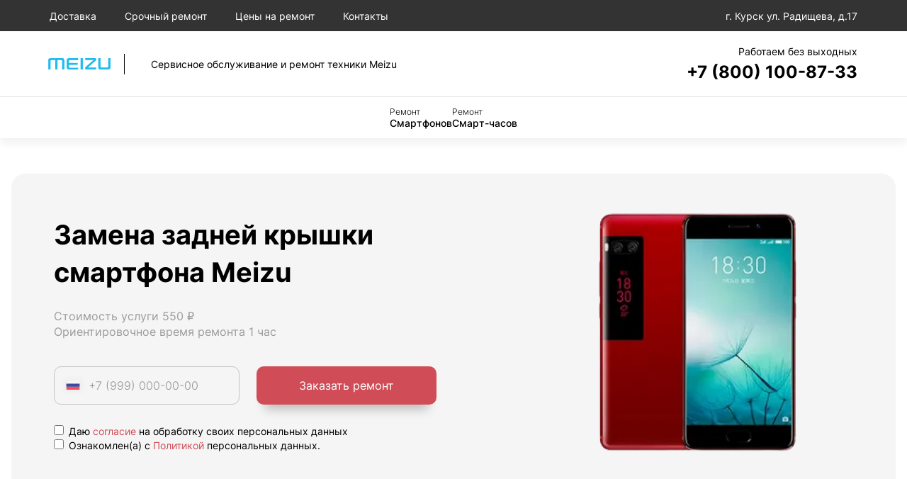

--- FILE ---
content_type: text/html; charset=UTF-8
request_url: https://meizu-krs.centr-support.com/remont-telefonov/zamena-zadney-kryshki/
body_size: 8956
content:
<!DOCTYPE html>
<html lang="ru-RU">
<html prefix="og: http://ogp.me/ns#">
<head>
    <meta charset="UTF-8">
            <meta name="googlebot" content="index, follow"/>
        <meta name="yandex" content="index, follow"/>
    
    <meta name="yandex-verification" content="">
    
            <!-- Yandex.Metrika counter -->
<script type="text/javascript">
    (function(m,e,t,r,i,k,a){
        m[i]=m[i]||function(){(m[i].a=m[i].a||[]).push(arguments)};
        m[i].l=1*new Date();
        for (var j = 0; j < document.scripts.length; j++) {if (document.scripts[j].src === r) { return; }}
        k=e.createElement(t),a=e.getElementsByTagName(t)[0],k.async=1,k.src=r,a.parentNode.insertBefore(k,a)
    })(window, document,'script','https://mc.yandex.ru/metrika/tag.js?id=105213405', 'ym');

    ym(105213405, 'init', {ssr:true, webvisor:true, clickmap:true, ecommerce:"dataLayer", accurateTrackBounce:true, trackLinks:true});
</script>
<noscript><div><img src="https://mc.yandex.ru/watch/105213405" style="position:absolute; left:-9999px;" alt="" /></div></noscript>
<!-- /Yandex.Metrika counter -->
        <meta name="viewport" content="width=device-width, initial-scale=1.0">
    <meta http-equiv="X-UA-Compatible" content="IE=edge">
    <meta name="msapplication-TileColor" content="#da532c">
    <title>Замена задней крышки смартфонов Meizu в Курске: сервисный центр Мейзу</title>


            <link rel="stylesheet" href="/build/app.7666c1ca.css">
    

                                        <link rel="icon" type="image/png" sizes="32x32"
                    href="/templates/favicon/meizu/favicon-32x32.png">
                <link rel="icon" type="image/png" sizes="16x16"
                    href="/templates/favicon/meizu/favicon-16x16.png">
                <link rel="icon" href="/templates/favicon/meizu/favicon.ico">
                    
                    <link rel="stylesheet"
                  href="/templates/styles/brands/meizu.css">
            

    <script src="/build/runtime.f3e5eca5.js" defer></script><script src="/build/9.20a16804.js" defer></script><script src="/build/app.4ea32aa4.js" defer></script>
    <script type="application/ld+json">
        {
          "@context": "https://schema.org",
          "@type": "BreadcrumbList",
          "itemListElement": [{
            "@type": "ListItem",
            "position": 1,
            "name": "Сервисный центр Meizu",
        "item": "https://meizu-krs.centr-support.com/"
        },
        {
        "@type": "ListItem",
        "position": 2,
            "name": "Ремонт смартфонов"
        },
        {
        "@type": "ListItem",
        "position": 3,
        "name": "Замена задней крышки"
        }
      ]
    }

    </script>

           <meta name = "description" content = "Замена задней крышки смартфона Meizu в Курске. Специализированное оборудование. Выезд мастера/курьера бесплатно. Надежный сервис. Звоните нам прямо сейчас и оставляйте заявку на ремонт своей техники!">

    <meta property="og:type" content="website">
    <meta property="og:site_name" content="Замена задней крышки смартфонов Meizu в Курске: сервисный центр Мейзу">
    <meta property="og:url" content="https://meizu-krs.centr-support.com/remont-telefonov/zamena-zadney-kryshki/">
    <meta property="og:locale" content="ru">

    <meta property="og:image" content="https://meizu-krs.centr-support.com/templates/img/open_graph/sc25.png">    <meta property="og:image" content="https://meizu-krs.centr-support.com/templates/img/standart_logo/logo.svg">

    <meta property="og:image:width" content="1200"/>
    <meta property="og:image:height" content="630"/>
    <meta property="og:title" content="Замена задней крышки смартфонов Meizu в Курске: сервисный центр Мейзу">
    <meta property="og:description" content="Замена задней крышки смартфона Meizu в Курске. Специализированное оборудование. Выезд мастера/курьера бесплатно. Надежный сервис. Звоните нам прямо сейчас и оставляйте заявку на ремонт своей техники!">

    <link rel="canonical" href="https://meizu-krs.centr-support.com/remont-telefonov/zamena-zadney-kryshki/"/>
    <link rel="stylesheet" href="https://cdnjs.cloudflare.com/ajax/libs/Swiper/11.0.5/swiper-bundle.min.css" integrity="sha512-rd0qOHVMOcez6pLWPVFIv7EfSdGKLt+eafXh4RO/12Fgr41hDQxfGvoi1Vy55QIVcQEujUE1LQrATCLl2Fs+ag==" crossorigin="anonymous" referrerpolicy="no-referrer" />
</head>
<body>

<main class="main">
    <header>

    <div class="header-top">
        <ul class="menu-top">
            <li class="menu-top__item"><a href="/dostavka/">Доставка</a></li>
            <li class="menu-top__item"><a href="/srochnyj-remont/">Срочный ремонт</a></li>
            <li class="menu-top__item"><a href="/ceny-na-remont/">Цены на ремонт</a></li>
            <li class="menu-top__item"><a href="/kontakty/">Контакты</a></li>
            <li class="menu-top__item has-submenu menu-top__mobile">
                <a href="">Мы ремонтируем</a>
                <ul class="submenu">
                                                                        <li class="submenu__item"><a href="/remont-telefonov/">
                            Смартфон</a></li>
                                                                                                <li class="submenu__item"><a href="/remont-smart-chasov/">
                            Смарт-часы</a></li>
                                                            </ul>
            </li>
        </ul>
        <div class="header-address">
            <svg><use href="/templates/images/icon/icons.svg" /></svg>
            <span>г. Курск ул. Радищева, д.17</span>
        </div>
    </div>
    <div class="header-middle">

        <a href="/" class="logo">
                            <img src="/templates/images/brands/logo-meizu.png" alt="Логотип" class="logo__image">
                        <span class="logo__title">Сервисное обслуживание и ремонт техники Meizu</span>
        </a>
        
        <div class="header-phone">
            <div class="header-phone__time">Работаем без выходных</div>
            <a href="tel:78001008733" class="header-phone__tel">+7 (800) 100-87-33</a>
        </div>
        <button type="button" class="menu-toggle">Меню</button>
    </div>
    <nav class="header-bottom">
        <ul class="menu">
                                                <li class="menu__item"><a href="/remont-telefonov/">
                    <span>Ремонт</span> Смартфонов</a></li>
                                                                <li class="menu__item"><a href="/remont-smart-chasov/">
                    <span>Ремонт</span> Смарт-часов</a></li>
                            
        </ul>
    </nav>
</header>

    <section class="showcase">
                <div class="showcase__wrap">
                    <div class="showcase__description">
                        <h1>Замена задней крышки смартфона Meizu</h1>
                        <div class="showcase__text">
                            <p>Стоимость услуги 550 ₽</p>
                            <p>Ориентировочное время ремонта 1 час </p>
                        </div>
                        <form class="showcase__form js-form">
                            <label class="showcase__input">
                                <img src="/templates/img/icon/icons.svg" alt="">
                                <input required type="text" name="phone" class="inputbox inputbox-phone" placeholder="+7 (999) 000-00-00">
                            </label>
                            <div style="display: none;">
                                <input type="text" name="fake_field" value="">
                            </div>
                            <input type="hidden" name="form_token" value="3573372b51ad0545397.ErfNw6oMffePv_nUEiI1bjQs0Q3Vc5FSguoI8nQY3D0.KseuttBBEcX5z4u5U1hEV2cZmGW_OucrsIVFih5Lsgt73anu4EAyw7z5zQ">
                            <button type="submit" class="btn">Заказать ремонт</button>

                        </form>
                        <div class="checkbox-group">
    <label class="checkbox-container" style="display: block;">
        <input type="checkbox" required name='personal_data_consent'>
        Даю <a href="/info/politics/">согласие</a> на обработку своих персональных данных
        <span class="checkmark"></span>
    </label>

    <label class="checkbox-container" style="display: block;">
        <input type="checkbox" required name='privacy_policy'>
        Ознакомлен(а) с <a href="/templates/documents/politics.pdf">Политикой</a> персональных данных.
        <span class='checkmark'></span>
    </label>
</div>

    

                    </div>
                    <picture class="showcase__image">
                        <source srcset="/templates/images/meizu/phone.png" media="(min-width: 901px)" />
                        <source srcset="/templates/images/meizu/phone.png" />
                        <img src="/templates/images/meizu/phone.png" alt="">
                    </picture>
                </div>
            </section>

            <section class="information">
                <div class="information__description">
                    <p><p class="MsoNormal">Если ваша техника перестала работать и вам требуется Замена задней крышки смартфона Meizu, мы непременно вам поможем. Любая поломка или программный сбой техники, будут ликвидированы нашими сертифицированными специалистами в минимальные сроки за демократичный прайс.</P></p>
                    <h2>Профессиональный ремонт</h2>
                    <p><p class="MsoNormal">В нашей сервисной компании работают исключительно компетентные техники, которые имеют большой опыт обслуживания смартфонов Meizu. Каждый сотрудник регулярно повышает свою квалификацию и имеет должный сертификат. Поэтому, если вашей технике требуется Замена задней крышки, с этим не будет никаких трудностей. На все осуществленные работы выдаем гарантию от 3-х месяцев. Мы обещаем нашим клиентам отличный результат и внимательное отношение. Вы можете не сомневаться, что сделали верный выбор сервисной организации.</P></p>
                    <h2><p class="MsoNormal">Замена задней крышки смартфона: цена услуги</p></h2>
                    <p><p class="MsoNormal">Примерная стоимость этой услуги составляет <span>550 рублей</span>. Ниже вы найдете перечень иных работ, осуществляемых нашими специалистами для восстановления смартфонов Meizu. Окончательная стоимость зависит от стоимости запчасти, вида устройства и трудности неисправности.</P></p>

                    <form class="search">
                        <input type="text" class="inputbox inputSearch" placeholder="Поиск">
                    </form>

                    <table class="price-table">
                        <thead>
                            <tr>
                                <th>Услуга</th>
                                <th>Цена</th>
                                <th>Время</th>
                                <th class="hide-m"></th>
                            </tr>
                        </thead>
                        <tbody>
                                                                                                <tr data-type="form" class="table-item">
                                        <td>Диагностика</td>
                                        <td class="nowrap">0 ₽</td>
                                        <td class="light nowrap">15 минут </td>
                                        <td class="hide-m">
                                            <button  class="btn btn--grey btn--small">Заказать</button>
                                        </td>
                                    </tr>
                                                                                                                                <tr data-type="form" class="table-item">
                                        <td>Замена корпуса</td>
                                        <td class="nowrap">710 ₽</td>
                                        <td class="light nowrap">1 час </td>
                                        <td class="hide-m">
                                            <button  class="btn btn--grey btn--small">Заказать</button>
                                        </td>
                                    </tr>
                                                                                                                                <tr data-type="form" class="table-item">
                                        <td>Замена дисплея</td>
                                        <td class="nowrap">400 ₽</td>
                                        <td class="light nowrap">1 час </td>
                                        <td class="hide-m">
                                            <button  class="btn btn--grey btn--small">Заказать</button>
                                        </td>
                                    </tr>
                                                                                                                                <tr data-type="form" class="table-item">
                                        <td>Замена контроллера питания</td>
                                        <td class="nowrap">860 ₽</td>
                                        <td class="light nowrap">1 час </td>
                                        <td class="hide-m">
                                            <button  class="btn btn--grey btn--small">Заказать</button>
                                        </td>
                                    </tr>
                                                                                                                                <tr data-type="form" class="table-item">
                                        <td>Ремонт корпуса</td>
                                        <td class="nowrap">900 ₽</td>
                                        <td class="light nowrap">1 час </td>
                                        <td class="hide-m">
                                            <button  class="btn btn--grey btn--small">Заказать</button>
                                        </td>
                                    </tr>
                                                                                                                                <tr data-type="form" class="table-item">
                                        <td>Прошивка</td>
                                        <td class="nowrap">1 850 ₽</td>
                                        <td class="light nowrap">1 час </td>
                                        <td class="hide-m">
                                            <button  class="btn btn--grey btn--small">Заказать</button>
                                        </td>
                                    </tr>
                                                                                                                                <tr data-type="form" class="table-item">
                                        <td>Замена кнопки</td>
                                        <td class="nowrap">550 ₽</td>
                                        <td class="light nowrap">1 час </td>
                                        <td class="hide-m">
                                            <button  class="btn btn--grey btn--small">Заказать</button>
                                        </td>
                                    </tr>
                                                                                                                                <tr data-type="form" class="table-item">
                                        <td>Ремонт материнской платы</td>
                                        <td class="nowrap">1 300 ₽</td>
                                        <td class="light nowrap">1 час </td>
                                        <td class="hide-m">
                                            <button  class="btn btn--grey btn--small">Заказать</button>
                                        </td>
                                    </tr>
                                                                                                                                <tr data-type="form" class="table-item">
                                        <td>Замена материнской платы</td>
                                        <td class="nowrap">830 ₽</td>
                                        <td class="light nowrap">1 час </td>
                                        <td class="hide-m">
                                            <button  class="btn btn--grey btn--small">Заказать</button>
                                        </td>
                                    </tr>
                                                                                                                                <tr data-type="form" class="table-item">
                                        <td>Замена модуля Bluetooth</td>
                                        <td class="nowrap">1 850 ₽</td>
                                        <td class="light nowrap">1 час </td>
                                        <td class="hide-m">
                                            <button  class="btn btn--grey btn--small">Заказать</button>
                                        </td>
                                    </tr>
                                                                                                                                <tr data-type="form" class="table-item">
                                        <td>Замена GPS</td>
                                        <td class="nowrap">700 ₽</td>
                                        <td class="light nowrap">1 час </td>
                                        <td class="hide-m">
                                            <button  class="btn btn--grey btn--small">Заказать</button>
                                        </td>
                                    </tr>
                                                                                                                                <tr data-type="form" class="table-item">
                                        <td>Ремонт GPS</td>
                                        <td class="nowrap">700 ₽</td>
                                        <td class="light nowrap">1 час </td>
                                        <td class="hide-m">
                                            <button  class="btn btn--grey btn--small">Заказать</button>
                                        </td>
                                    </tr>
                                                                                                                                <tr data-type="form" class="table-item">
                                        <td>Ремонт камеры</td>
                                        <td class="nowrap">600 ₽</td>
                                        <td class="light nowrap">1 час </td>
                                        <td class="hide-m">
                                            <button  class="btn btn--grey btn--small">Заказать</button>
                                        </td>
                                    </tr>
                                                                                                                                <tr data-type="form" class="table-item">
                                        <td>Ремонт динамика</td>
                                        <td class="nowrap">500 ₽</td>
                                        <td class="light nowrap">1 час </td>
                                        <td class="hide-m">
                                            <button  class="btn btn--grey btn--small">Заказать</button>
                                        </td>
                                    </tr>
                                                                                                                                <tr data-type="form" class="table-item">
                                        <td>Замена АКБ</td>
                                        <td class="nowrap">500 ₽</td>
                                        <td class="light nowrap">1 час </td>
                                        <td class="hide-m">
                                            <button  class="btn btn--grey btn--small">Заказать</button>
                                        </td>
                                    </tr>
                                                                                                                                <tr data-type="form" class="table-item">
                                        <td>Замена встроенного микрофона</td>
                                        <td class="nowrap">500 ₽</td>
                                        <td class="light nowrap">1 час </td>
                                        <td class="hide-m">
                                            <button  class="btn btn--grey btn--small">Заказать</button>
                                        </td>
                                    </tr>
                                                                                                                                <tr data-type="form" class="table-item">
                                        <td>Ремонт HDMI</td>
                                        <td class="nowrap">600 ₽</td>
                                        <td class="light nowrap">1 час </td>
                                        <td class="hide-m">
                                            <button  class="btn btn--grey btn--small">Заказать</button>
                                        </td>
                                    </tr>
                                                                                                                                <tr data-type="form" class="table-item">
                                        <td>Ремонт микрофона</td>
                                        <td class="nowrap">500 ₽</td>
                                        <td class="light nowrap">1 час </td>
                                        <td class="hide-m">
                                            <button  class="btn btn--grey btn--small">Заказать</button>
                                        </td>
                                    </tr>
                                                                                                                                <tr data-type="form" class="table-item">
                                        <td>Восстановление IMEI</td>
                                        <td class="nowrap">1 190 ₽</td>
                                        <td class="light nowrap">1 час </td>
                                        <td class="hide-m">
                                            <button  class="btn btn--grey btn--small">Заказать</button>
                                        </td>
                                    </tr>
                                                                                                                                <tr data-type="form" class="table-item">
                                        <td>Замена USB</td>
                                        <td class="nowrap">600 ₽</td>
                                        <td class="light nowrap">1 час </td>
                                        <td class="hide-m">
                                            <button  class="btn btn--grey btn--small">Заказать</button>
                                        </td>
                                    </tr>
                                                                                                                                <tr data-type="form" class="table-item">
                                        <td>Замена Wi-Fi</td>
                                        <td class="nowrap">500 ₽</td>
                                        <td class="light nowrap">1 час </td>
                                        <td class="hide-m">
                                            <button  class="btn btn--grey btn--small">Заказать</button>
                                        </td>
                                    </tr>
                                                                                                                                <tr data-type="form" class="table-item">
                                        <td>Замена акселерометра</td>
                                        <td class="nowrap">800 ₽</td>
                                        <td class="light nowrap">1 час </td>
                                        <td class="hide-m">
                                            <button  class="btn btn--grey btn--small">Заказать</button>
                                        </td>
                                    </tr>
                                                                                                                                <tr data-type="form" class="table-item">
                                        <td>Замена болтов</td>
                                        <td class="nowrap">300 ₽</td>
                                        <td class="light nowrap">1 час </td>
                                        <td class="hide-m">
                                            <button  class="btn btn--grey btn--small">Заказать</button>
                                        </td>
                                    </tr>
                                                                                                                                <tr data-type="form" class="table-item">
                                        <td>Замена верхнего шлейфа</td>
                                        <td class="nowrap">700 ₽</td>
                                        <td class="light nowrap">1 час </td>
                                        <td class="hide-m">
                                            <button  class="btn btn--grey btn--small">Заказать</button>
                                        </td>
                                    </tr>
                                                                                                                                <tr data-type="form" class="table-item">
                                        <td>Замена вибромотора</td>
                                        <td class="nowrap">500 ₽</td>
                                        <td class="light nowrap">1 час </td>
                                        <td class="hide-m">
                                            <button  class="btn btn--grey btn--small">Заказать</button>
                                        </td>
                                    </tr>
                                                                                                                                <tr data-type="form" class="table-item">
                                        <td>Замена вспышки</td>
                                        <td class="nowrap">550 ₽</td>
                                        <td class="light nowrap">1 час </td>
                                        <td class="hide-m">
                                            <button  class="btn btn--grey btn--small">Заказать</button>
                                        </td>
                                    </tr>
                                                                                                                                <tr data-type="form" class="table-item">
                                        <td>Замена глазка камеры</td>
                                        <td class="nowrap">300 ₽</td>
                                        <td class="light nowrap">1 час </td>
                                        <td class="hide-m">
                                            <button  class="btn btn--grey btn--small">Заказать</button>
                                        </td>
                                    </tr>
                                                                                                                                <tr data-type="form" class="table-item">
                                        <td>Замена голосового динамика</td>
                                        <td class="nowrap">500 ₽</td>
                                        <td class="light nowrap">1 час </td>
                                        <td class="hide-m">
                                            <button  class="btn btn--grey btn--small">Заказать</button>
                                        </td>
                                    </tr>
                                                                                                                                <tr data-type="form" class="table-item">
                                        <td>Замена датчика света</td>
                                        <td class="nowrap">900 ₽</td>
                                        <td class="light nowrap">1 час </td>
                                        <td class="hide-m">
                                            <button  class="btn btn--grey btn--small">Заказать</button>
                                        </td>
                                    </tr>
                                                                                                                                <tr data-type="form" class="table-item">
                                        <td>Замена заглушек</td>
                                        <td class="nowrap">300 ₽</td>
                                        <td class="light nowrap">1 час </td>
                                        <td class="hide-m">
                                            <button  class="btn btn--grey btn--small">Заказать</button>
                                        </td>
                                    </tr>
                                                                                                                                                                                            <tr data-type="form" class="table-item">
                                        <td>Замена защитного стекла</td>
                                        <td class="nowrap">200 ₽</td>
                                        <td class="light nowrap">1 час </td>
                                        <td class="hide-m">
                                            <button  class="btn btn--grey btn--small">Заказать</button>
                                        </td>
                                    </tr>
                                                                                                                                <tr data-type="form" class="table-item">
                                        <td>Замена контроллера изображения</td>
                                        <td class="nowrap">900 ₽</td>
                                        <td class="light nowrap">1 час </td>
                                        <td class="hide-m">
                                            <button  class="btn btn--grey btn--small">Заказать</button>
                                        </td>
                                    </tr>
                                                                                                                                <tr data-type="form" class="table-item">
                                        <td>Замена контроллера платы</td>
                                        <td class="nowrap">1 200 ₽</td>
                                        <td class="light nowrap">1 час </td>
                                        <td class="hide-m">
                                            <button  class="btn btn--grey btn--small">Заказать</button>
                                        </td>
                                    </tr>
                                                                                                                                <tr data-type="form" class="table-item">
                                        <td>Замена контроллера подсветки</td>
                                        <td class="nowrap">700 ₽</td>
                                        <td class="light nowrap">1 час </td>
                                        <td class="hide-m">
                                            <button  class="btn btn--grey btn--small">Заказать</button>
                                        </td>
                                    </tr>
                                                                                                                                <tr data-type="form" class="table-item">
                                        <td>Замена контроллера управления</td>
                                        <td class="nowrap">1 200 ₽</td>
                                        <td class="light nowrap">1 час </td>
                                        <td class="hide-m">
                                            <button  class="btn btn--grey btn--small">Заказать</button>
                                        </td>
                                    </tr>
                                                                                                                                <tr data-type="form" class="table-item">
                                        <td>Замена межплатного шлейфа</td>
                                        <td class="nowrap">700 ₽</td>
                                        <td class="light nowrap">1 час </td>
                                        <td class="hide-m">
                                            <button  class="btn btn--grey btn--small">Заказать</button>
                                        </td>
                                    </tr>
                                                                                                                                <tr data-type="form" class="table-item">
                                        <td>Замена микросхемы тачскрина</td>
                                        <td class="nowrap">900 ₽</td>
                                        <td class="light nowrap">1 час </td>
                                        <td class="hide-m">
                                            <button  class="btn btn--grey btn--small">Заказать</button>
                                        </td>
                                    </tr>
                                                                                                                                <tr data-type="form" class="table-item">
                                        <td>Замена нижнего шлейфа</td>
                                        <td class="nowrap">700 ₽</td>
                                        <td class="light nowrap">1 час </td>
                                        <td class="hide-m">
                                            <button  class="btn btn--grey btn--small">Заказать</button>
                                        </td>
                                    </tr>
                                                                                                                                <tr data-type="form" class="table-item">
                                        <td>Замена считывателя сим карты</td>
                                        <td class="nowrap">600 ₽</td>
                                        <td class="light nowrap">1 час </td>
                                        <td class="hide-m">
                                            <button  class="btn btn--grey btn--small">Заказать</button>
                                        </td>
                                    </tr>
                                                                                                                                <tr data-type="form" class="table-item">
                                        <td>Замена тачскрина</td>
                                        <td class="nowrap">400 ₽</td>
                                        <td class="light nowrap">1 час </td>
                                        <td class="hide-m">
                                            <button  class="btn btn--grey btn--small">Заказать</button>
                                        </td>
                                    </tr>
                                                                                                                                <tr data-type="form" class="table-item">
                                        <td>Замена фронтальной камеры</td>
                                        <td class="nowrap">600 ₽</td>
                                        <td class="light nowrap">1 час </td>
                                        <td class="hide-m">
                                            <button  class="btn btn--grey btn--small">Заказать</button>
                                        </td>
                                    </tr>
                                                                                                                                <tr data-type="form" class="table-item">
                                        <td>Замена шлейфа кнопок</td>
                                        <td class="nowrap">700 ₽</td>
                                        <td class="light nowrap">1 час </td>
                                        <td class="hide-m">
                                            <button  class="btn btn--grey btn--small">Заказать</button>
                                        </td>
                                    </tr>
                                                                                                                                <tr data-type="form" class="table-item">
                                        <td>Замена шлейфа тачскрина</td>
                                        <td class="nowrap">800 ₽</td>
                                        <td class="light nowrap">1 час </td>
                                        <td class="hide-m">
                                            <button  class="btn btn--grey btn--small">Заказать</button>
                                        </td>
                                    </tr>
                                                                                                                                <tr data-type="form" class="table-item">
                                        <td>Замена элементов цепи питания</td>
                                        <td class="nowrap">2 800 ₽</td>
                                        <td class="light nowrap">1 час </td>
                                        <td class="hide-m">
                                            <button  class="btn btn--grey btn--small">Заказать</button>
                                        </td>
                                    </tr>
                                                                                                                                <tr data-type="form" class="table-item">
                                        <td>Обновление ПО</td>
                                        <td class="nowrap">950 ₽</td>
                                        <td class="light nowrap">1 час </td>
                                        <td class="hide-m">
                                            <button  class="btn btn--grey btn--small">Заказать</button>
                                        </td>
                                    </tr>
                                                                                                                                <tr data-type="form" class="table-item">
                                        <td>Ремонт USB</td>
                                        <td class="nowrap">600 ₽</td>
                                        <td class="light nowrap">1 час </td>
                                        <td class="hide-m">
                                            <button  class="btn btn--grey btn--small">Заказать</button>
                                        </td>
                                    </tr>
                                                                                                                                <tr data-type="form" class="table-item">
                                        <td>Ремонт Wi-Fi</td>
                                        <td class="nowrap">500 ₽</td>
                                        <td class="light nowrap">1 час </td>
                                        <td class="hide-m">
                                            <button  class="btn btn--grey btn--small">Заказать</button>
                                        </td>
                                    </tr>
                                                                                                                                <tr data-type="form" class="table-item">
                                        <td>Ремонт вибромотора</td>
                                        <td class="nowrap">500 ₽</td>
                                        <td class="light nowrap">1 час </td>
                                        <td class="hide-m">
                                            <button  class="btn btn--grey btn--small">Заказать</button>
                                        </td>
                                    </tr>
                                                                                                                                <tr data-type="form" class="table-item">
                                        <td>Ремонт гнезда питания</td>
                                        <td class="nowrap">800 ₽</td>
                                        <td class="light nowrap">1 час </td>
                                        <td class="hide-m">
                                            <button  class="btn btn--grey btn--small">Заказать</button>
                                        </td>
                                    </tr>
                                                                                                                                <tr data-type="form" class="table-item">
                                        <td>Ремонт держателя сим</td>
                                        <td class="nowrap">800 ₽</td>
                                        <td class="light nowrap">1 час </td>
                                        <td class="hide-m">
                                            <button  class="btn btn--grey btn--small">Заказать</button>
                                        </td>
                                    </tr>
                                                                                                                                <tr data-type="form" class="table-item">
                                        <td>Ремонт шлейфа платы</td>
                                        <td class="nowrap">700 ₽</td>
                                        <td class="light nowrap">1 час </td>
                                        <td class="hide-m">
                                            <button  class="btn btn--grey btn--small">Заказать</button>
                                        </td>
                                    </tr>
                                                                                                                                <tr data-type="form" class="table-item">
                                        <td>Ремонт шлейфа экрана</td>
                                        <td class="nowrap">800 ₽</td>
                                        <td class="light nowrap">1 час </td>
                                        <td class="hide-m">
                                            <button  class="btn btn--grey btn--small">Заказать</button>
                                        </td>
                                    </tr>
                                                                                                                                <tr data-type="form" class="table-item">
                                        <td>Замена NFC</td>
                                        <td class="nowrap">3 500 ₽</td>
                                        <td class="light nowrap">1 час </td>
                                        <td class="hide-m">
                                            <button  class="btn btn--grey btn--small">Заказать</button>
                                        </td>
                                    </tr>
                                                                                                                                <tr data-type="form" class="table-item">
                                        <td>Замена антенного модуля</td>
                                        <td class="nowrap">550 ₽</td>
                                        <td class="light nowrap">1 час </td>
                                        <td class="hide-m">
                                            <button  class="btn btn--grey btn--small">Заказать</button>
                                        </td>
                                    </tr>
                                                                                                                                <tr data-type="form" class="table-item">
                                        <td>Замена аудиокодека</td>
                                        <td class="nowrap">1 850 ₽</td>
                                        <td class="light nowrap">1 час </td>
                                        <td class="hide-m">
                                            <button  class="btn btn--grey btn--small">Заказать</button>
                                        </td>
                                    </tr>
                                                                                                                                <tr data-type="form" class="table-item">
                                        <td>Замена аудио разъема</td>
                                        <td class="nowrap">800 ₽</td>
                                        <td class="light nowrap">1 час </td>
                                        <td class="hide-m">
                                            <button  class="btn btn--grey btn--small">Заказать</button>
                                        </td>
                                    </tr>
                                                                                                                                <tr data-type="form" class="table-item">
                                        <td>Замена гнезда питания</td>
                                        <td class="nowrap">800 ₽</td>
                                        <td class="light nowrap">1 час </td>
                                        <td class="hide-m">
                                            <button  class="btn btn--grey btn--small">Заказать</button>
                                        </td>
                                    </tr>
                                                                                                                                <tr data-type="form" class="table-item">
                                        <td>Замена датчика отпечатка пальца</td>
                                        <td class="nowrap">990 ₽</td>
                                        <td class="light nowrap">1 час </td>
                                        <td class="hide-m">
                                            <button  class="btn btn--grey btn--small">Заказать</button>
                                        </td>
                                    </tr>
                                                                                                                                <tr data-type="form" class="table-item">
                                        <td>Замена датчика пападания влаги</td>
                                        <td class="nowrap">800 ₽</td>
                                        <td class="light nowrap">1 час </td>
                                        <td class="hide-m">
                                            <button  class="btn btn--grey btn--small">Заказать</button>
                                        </td>
                                    </tr>
                                                                                                                                <tr data-type="form" class="table-item">
                                        <td>Замена держателя карты памяти</td>
                                        <td class="nowrap">400 ₽</td>
                                        <td class="light nowrap">1 час </td>
                                        <td class="hide-m">
                                            <button  class="btn btn--grey btn--small">Заказать</button>
                                        </td>
                                    </tr>
                                                                                                                                <tr data-type="form" class="table-item">
                                        <td>Замена держателя сим карты</td>
                                        <td class="nowrap">300 ₽</td>
                                        <td class="light nowrap">1 час </td>
                                        <td class="hide-m">
                                            <button  class="btn btn--grey btn--small">Заказать</button>
                                        </td>
                                    </tr>
                                                                                                                                <tr data-type="form" class="table-item">
                                        <td>Замена заднего стекла</td>
                                        <td class="nowrap">800 ₽</td>
                                        <td class="light nowrap">1 час </td>
                                        <td class="hide-m">
                                            <button  class="btn btn--grey btn--small">Заказать</button>
                                        </td>
                                    </tr>
                                                                                                                                <tr data-type="form" class="table-item">
                                        <td>Замена модуля HDMI</td>
                                        <td class="nowrap">600 ₽</td>
                                        <td class="light nowrap">1 час </td>
                                        <td class="hide-m">
                                            <button  class="btn btn--grey btn--small">Заказать</button>
                                        </td>
                                    </tr>
                                                                                                                                <tr data-type="form" class="table-item">
                                        <td>Замена основной камеры</td>
                                        <td class="nowrap">550 ₽</td>
                                        <td class="light nowrap">1 час </td>
                                        <td class="hide-m">
                                            <button  class="btn btn--grey btn--small">Заказать</button>
                                        </td>
                                    </tr>
                                                                                                                                <tr data-type="form" class="table-item">
                                        <td>Замена приемопередатчика</td>
                                        <td class="nowrap">3 000 ₽</td>
                                        <td class="light nowrap">1 час </td>
                                        <td class="hide-m">
                                            <button  class="btn btn--grey btn--small">Заказать</button>
                                        </td>
                                    </tr>
                                                                                                                                <tr data-type="form" class="table-item">
                                        <td>Замена стекла камеры</td>
                                        <td class="nowrap">1 150 ₽</td>
                                        <td class="light nowrap">1 час </td>
                                        <td class="hide-m">
                                            <button  class="btn btn--grey btn--small">Заказать</button>
                                        </td>
                                    </tr>
                                                                                                                                <tr data-type="form" class="table-item">
                                        <td>Замена шлейфа гарнитуры</td>
                                        <td class="nowrap">700 ₽</td>
                                        <td class="light nowrap">1 час </td>
                                        <td class="hide-m">
                                            <button  class="btn btn--grey btn--small">Заказать</button>
                                        </td>
                                    </tr>
                                                                                                                                <tr data-type="form" class="table-item">
                                        <td>Замена шлейфа платы</td>
                                        <td class="nowrap">700 ₽</td>
                                        <td class="light nowrap">1 час </td>
                                        <td class="hide-m">
                                            <button  class="btn btn--grey btn--small">Заказать</button>
                                        </td>
                                    </tr>
                                                                                                                                <tr data-type="form" class="table-item">
                                        <td>Замена шлейфа порта зарядки</td>
                                        <td class="nowrap">800 ₽</td>
                                        <td class="light nowrap">1 час </td>
                                        <td class="hide-m">
                                            <button  class="btn btn--grey btn--small">Заказать</button>
                                        </td>
                                    </tr>
                                                                                                                                <tr data-type="form" class="table-item">
                                        <td>Полная чистка</td>
                                        <td class="nowrap">1 100 ₽</td>
                                        <td class="light nowrap">1 час </td>
                                        <td class="hide-m">
                                            <button  class="btn btn--grey btn--small">Заказать</button>
                                        </td>
                                    </tr>
                                                                                                                                <tr data-type="form" class="table-item">
                                        <td>Проклейка дисплейного модуля</td>
                                        <td class="nowrap">1 000 ₽</td>
                                        <td class="light nowrap">1 час </td>
                                        <td class="hide-m">
                                            <button  class="btn btn--grey btn--small">Заказать</button>
                                        </td>
                                    </tr>
                                                                                                                                <tr data-type="form" class="table-item">
                                        <td>Ремонт контроллера питания</td>
                                        <td class="nowrap">950 ₽</td>
                                        <td class="light nowrap">1 час </td>
                                        <td class="hide-m">
                                            <button  class="btn btn--grey btn--small">Заказать</button>
                                        </td>
                                    </tr>
                                                                                                                                <tr data-type="form" class="table-item">
                                        <td>Ремонт цепи питания материнской платы</td>
                                        <td class="nowrap">2 800 ₽</td>
                                        <td class="light nowrap">1 час </td>
                                        <td class="hide-m">
                                            <button  class="btn btn--grey btn--small">Заказать</button>
                                        </td>
                                    </tr>
                                                                                    </tbody>
                    </table>

                    
                    <div class="catalog-back">
                        <p><a href="/remont-telefonov/#price-services">Вернуться</a> к списку всех услуг</p>
                    </div>
                    <!-- /.catalog-back -->

                    <p><p>Вы всегда имеете возможность получить более детальные данные<span>&nbsp; </span>о затратах на восстановление вашей техники, позвонив нашему менеджеру на горячую линию. Также вы<span>&nbsp; </span>можете оформить обращение или задать интересующий вопрос нашему мастеру.<Br></p></p>
                </div>
                
                <div class="information__form">
    <div class="infoblock infoblock--1">
        <h3>Бесплатно!</h3>
        <p>Консультация</p>
        <p>Выезд мастера</p>
        <p>Диагностика</p>
    </div>
    <div class="infoblock infoblock--2">
        <p>Мастера нашего сервис центра ремонтируют большую часть технических неисправностей в течение 30 минут.</p>
    </div>
    <div class="experblock">
        <h3>Спросите эксперта</h3>
        <p>Оставьте ваш номер и в течение 5 минут вам перезвонит эксперт Meizu</p>
        <button class="btn btn--white" data-type="form">Задать вопрос</button>
    </div>
</div>

            </section>

            <section class="callblock">
    <div class="callblock__wrap">
        <div class="callblock__description">
            <h2 class="h1">Нет возможности заниматься восстановлением техники?</h2>
            <div class="callblock__text">Наши эксперты готовы проконсультировать вас и дать исчерпывающие ответы на все вопросы по телефону горячей линии</div>
            <button type="button" class="btn" data-type="form">Получить консультацию</button>
        </div>
        <div class="callblock__image">
            <img src="/templates/img/callblock-image.png" alt="">
        </div>
    </div>
</section>
    <section class="how">
        <h2>Как мы работаем?</h2>
<div class="how-list">
    <div class="how-item">
        <div class="how-item__icon">
            <img src="/templates/img/icon/icon-5.svg" alt="">
        </div>
        <div class="how-item__title">Шаг 1: Доставка</div>
        <div class="how-item__text">Ваша техника передается в сервис комфортным для вас методом.</div>
    </div>
    <div class="how-item">
        <div class="how-item__icon">
            <img src="/templates/img/icon/icon-6.svg" alt="">
        </div>
        <div class="how-item__title">Шаг 2: Диагностика</div>
        <div class="how-item__text">Не более чем за 30 минут мы проводим полную проверку вашей техники.</div>
    </div>
    <div class="how-item">
        <div class="how-item__icon">
            <img src="/templates/img/icon/icon-7.svg" alt="">
        </div>
        <div class="how-item__title">Шаг 3: Согласование</div>
        <div class="how-item__text">Мы согласовываем детали починки - стоимость, временные рамки и гарантию.</div>
    </div>
    <div class="how-item">
        <div class="how-item__icon">
            <img src="/templates/img/icon/icon-8.svg" alt="">
        </div>
        <div class="how-item__title">Шаг 4: Ремонт</div>
        <div class="how-item__text">Наши профессионалы восстанавливают вашу технику, заменяя поврежденные компоненты.</div>
    </div>
    <div class="how-item">
        <div class="how-item__icon">
            <img src="/templates/img/icon/icon-9.svg" alt="">
        </div>
        <div class="how-item__title">Шаг 5: Успех</div>
        <div class="how-item__text">Вам передают отремонтированное устройство и гарантийный бланк на любые выполненные действия.</div>
    </div>
</div>

    </section>

    </main>
        <footer>
	<div class="footer-top">
		<div class="footer-contacts">

							<img src="/templates/img/white/logo-meizu.png" alt="Логотип">
			
			<a href="tel:78001008733" class="footer-phone">
				+7 (800) 100-87-33
			</a>
			<div class="footer-address">
				г. Курск
				ул. Радищева, д.17
			</div>
		</div>
		<div class="footer-nav">
			<div class="footer-nav__item">
				<div class="footer-nav__title">
					Ремонт
				</div>
				<ul class="footer-menu">

					 						<li class="footer-menu__item">
							<a href="/remont-telefonov/">
								Смартфон
							</a>
						</li>
												 						<li class="footer-menu__item">
							<a href="/remont-smart-chasov/">
								Смарт-часы
							</a>
						</li>
																		<li class="footer-menu__item accent">
							<a href="/ceny-na-remont/">
								Посмотреть все
							</a>
						</li>

				</ul>
			</div>
			<div class="footer-nav__item hide-m">
				<div class="footer-nav__title">
					Сервис
				</div>
				<ul class="footer-menu">
					<li class="footer-menu__item">
						<a href="/ceny-na-remont/">
							Цена на ремонт
						</a>
					</li>
					<li class="footer-menu__item">
						<a href="/kontakty/">
							Контакты
						</a>
					</li>
					<li class="footer-menu__item">
						<a href="/srochnyj-remont/">
							Срочный ремонт
						</a>
					</li>
					<li class="footer-menu__item">
						<a href="/dostavka/">
							Доставка
						</a>
					</li>
									</ul>
			</div>
			<div class="footer-nav__item">
				<div class="footer-nav__title">
					Города
				</div>
				<ul class="footer-menu">
										<li class="footer-menu__item">
						<a href="https://meizu-orl.centr-support.com">
							Орёл
						</a>
					</li>
										<li class="footer-menu__item">
						<a href="https://meizu-bry.centr-support.com">
							Брянск
						</a>
					</li>
										<li class="footer-menu__item">
						<a href="https://meizu-nkz.centr-support.com">
							Новокузнецк
						</a>
					</li>
										<li class="footer-menu__item">
						<a href="https://meizu-tlt.centr-support.com">
							Тольятти
						</a>
					</li>
										<li class="footer-menu__item">
						<a href="https://meizu-ekb.centr-support.com">
							Екатеринбург
						</a>
					</li>
										<li class="footer-menu__item">
						<a href="https://meizu-nnv.centr-support.com">
							Нижний Новгород
						</a>
					</li>
										<li class="footer-menu__item">
						<a href="https://meizu-uly.centr-support.com">
							Ульяновск
						</a>
					</li>
										<li class="footer-menu__item">
						<a href="https://meizu-krd.centr-support.com">
							Краснодар
						</a>
					</li>
									</ul>
			</div>
		</div>
	</div>
	<div class="footer-bottom">
		<div class="copyrights">
			©  2024  meizu-krs.centr-support.com - Ремонт техники
			Meizu
			в Курске
		</div>
		<div class="footer-bottom__text">
			Сервисный центр Meizu является пост гарантийным (не авторизованным) сервисным центром. Торговые марки
			Meizu являются зарегистрированным товарными знаками компании правообладателя. Обозначения используется не
			с целью индивидуализации соответствующих услуг по ремонту, а с целью информирования потребителей о
			предоставляемых услугах в отношении техники правообладателя. Не является публичной офертой.
		</div>
		<div class="footer-bottom__text">
			
		</div>
	</div>
</footer>	

<div class="cookie-sc3" data-cookie>
	<p class="cookie-sc3__text">Наш сайт в автоматическом режиме собирает данные о Вашем местоположении, ip адреса и файлах cookies. Продолжая пользоваться сайтом вы даете согласие на обработку указанных персональных данных.</p>
	<button class="cookie-sc3__ok" data-cookie-ok type="button">Закрыть</button>
</div>
 
<section id='js-popup-form' class="_overlay-bg popup" data-popup="form">
    <div class="popup__inner media">
        <div class="popup-box formPopup callback" id="formPopup">
            <div class="button-close exit">
                <img class="svg" src="/templates/img/icon/exit.svg" alt="">
            </div>
            <h2>Записаться на ремонт</h2>
            <p class="callback__text">Оставьте заявку и наш менеджер свяжется с вами в ближайшее время</p>

            <form class="slide-form-whiteBx js-form">
                <label class="callback__item">
                    <input type="text" class="inputbox" placeholder="Ваше имя" required name="name">
                    <span></span>
                </label>
                <label class="callback__item">
                    <input type="text" class="inputbox inputbox-phone" placeholder="+7 (999) 000-00-00"
                           autocomplete="off" required name="phone">
                    <span></span>
                </label>
                <div style="display: none;">
                                <input type="text" name="fake_field" value="">
                            </div>
                <input type="hidden" name="form_token" value="503ac17a7c.yW1UukQi_CCrAX5h3CdnB6sIixXZvwwRDZPxBW3sosg.8R03zz5vkBLdcQwMnV0WPvg9wn2z9npoP_y8fQe_zP6gBzCXDm6zFJhHSg">
                <button class="btn" type="submit">
                    Оставить заявку
                </button>

                <div class="checkbox-group">
    <label class="checkbox-container" style="display: block;">
        <input type="checkbox" required name='personal_data_consent'>
        Даю <a href="/info/politics/">согласие</a> на обработку своих персональных данных
        <span class="checkmark"></span>
    </label>

    <label class="checkbox-container" style="display: block;">
        <input type="checkbox" required name='privacy_policy'>
        Ознакомлен(а) с <a href="/templates/documents/politics.pdf">Политикой</a> персональных данных.
        <span class='checkmark'></span>
    </label>
</div>

    

            </form>

        </div>
    </div>
</section>

<div class='loader-box loader-hide' >
    <div class="loading bar">

        <div></div>

        <div></div>

        <div></div>

        <div></div>

        <div></div>

        <div></div>

        <div></div>

        <div></div>
    </div>
</div>


<section id="js-thanks" class="_overlay-bg popup" data-popup="thanks">
    <div class="popup__inner media">
        <div class="popup-box successful" id="successful">
            <div class="button-close exit">
                <img class="svg" src="/templates/img/icon/exit.svg" alt="">
            </div>
            <h2 class="popup-title">Спасибо, ваша заявка успешно отправлена</h2>
            <div class="popup-text">Менеджер сервисного центра свяжется
                с вами в течение 5 минут
            </div>
            <button class="button-close btn thanksBtn">Отлично</button>
        </div>
    </div>
</section>











<script src="https://api-maps.yandex.ru/2.1/?apikey=b1636bea-a71f-4f63-83f5-554063b5a20b&lang=ru_RU"></script>



</body>
</html>


--- FILE ---
content_type: text/css
request_url: https://meizu-krs.centr-support.com/templates/styles/brands/meizu.css
body_size: -78
content:
:root {
  --color-main-brand: #388db7;
}

--- FILE ---
content_type: image/svg+xml
request_url: https://meizu-krs.centr-support.com/build/images/infoblock-2.48cf0318.svg
body_size: 1656
content:
<svg xmlns="http://www.w3.org/2000/svg" width="158" height="155" fill="none" viewBox="0 0 158 155"><path fill="#F5EAED" fill-rule="evenodd" d="M8.364 99.5c0 50.274 40.861 91.135 91.136 91.135 50.274 0 91.135-40.861 91.135-91.135 0-50.274-40.861-91.136-91.135-91.136-50.275 0-91.136 40.862-91.136 91.136Zm16.438 0c0-41.183 33.515-74.698 74.698-74.698 41.183 0 74.698 33.515 74.698 74.698 0 41.183-33.515 74.698-74.698 74.698-41.183 0-74.698-33.515-74.698-74.698Zm68.792 51.75h.185c9.4 0 17.458-5.772 20.468-14.793l.003-.007 4.881-14.315c.542-1.492 1.66-2.616 3.238-3.164l.007-.003 14.24-4.801.004-.002c9.025-3.01 14.804-11.077 14.713-20.571-.091-9.49-6.046-17.553-15.172-20.382L84.006 57.043c-7.666-2.373-15.899-.365-21.569 5.3-5.765 5.678-7.762 14.002-5.396 21.74l16.172 52.079.001.004c2.831 9.042 10.895 14.993 20.38 15.084ZM76.04 137.963a20.387 20.387 0 0 1-.918-2.394L58.954 83.497c-2.156-7.048-.332-14.593 4.892-19.734-5.224 5.14-7.048 12.686-4.892 19.734l16.169 52.072c.259.827.566 1.626.918 2.394Zm12.85-6.716L72.718 79.162l-.004-.01a5.048 5.048 0 0 1 1.252-5.186c.565-.564 1.743-1.487 3.478-1.487.482 0 .963.058 1.496.272l.075.03 52.232 16.192c3.244 1.003 3.566 3.806 3.566 4.806 0 .915-.242 3.585-3.233 4.716h-.071l-14.566 4.912-.003.001c-6.315 2.106-11.424 7.214-13.531 13.529l-.002.006-4.892 14.344-.004.011c-1.026 3.136-3.778 3.42-4.89 3.514-1.06-.017-3.752-.4-4.73-3.565Zm42.947-30.752h.083c4.56-1.493 4.892-5.556 4.892-6.716 0-.772-.16-2.63-1.371-4.265 1.211 1.635 1.371 3.493 1.371 4.265 0 1.16-.332 5.223-4.892 6.716h-.083l-14.262 4.809c-5.721 1.907-10.364 6.55-12.272 12.272l-4.892 14.344c-.464 1.418-1.192 2.419-2.005 3.128.813-.709 1.541-1.71 2.005-3.128l4.892-14.344c1.907-5.722 6.551-10.365 12.272-12.272l14.262-4.809Z" clip-rule="evenodd"/></svg>